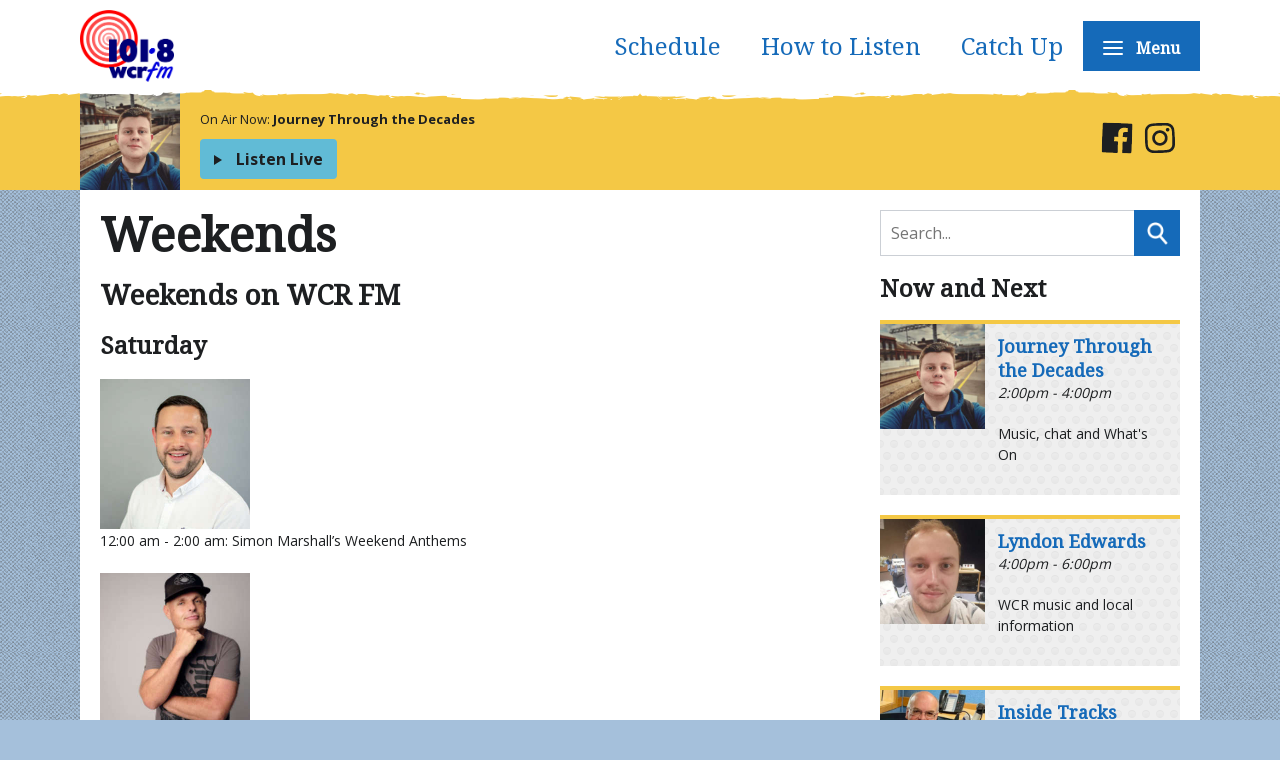

--- FILE ---
content_type: text/html; charset=UTF-8
request_url: https://767-5f3bacf0126af.radiocms.com/shows/weekends/
body_size: 5777
content:
<!DOCTYPE HTML>
<html lang="en">
<head>
    <meta http-equiv="Content-Type" content="text/html; charset=utf-8">
<title>Weekends on WCR FM - WCR FM</title>
<meta name="description" content="Our fabulous weekend entertainment on WCR FM for Wolverhampton.">
<meta name="keywords" content="WCR radio Wolverhampton community training Staffordshire FM media Midlands Walsall Shropshire">
<meta name="robots" content="noodp, noydir, noindex">

<!-- Facebook -->
<meta property="og:url" content="https://www.wcrfm.com/shows/weekends/">
<meta property="og:title" content="Weekends on WCR FM">
<meta property="og:image:url" content="https://mmo.aiircdn.com/425/5f3cf8e56cc0e.png">
<meta property="og:image:width" content="220">
<meta property="og:image:height" content="169">
<meta property="og:image:type" content="image/png">
<meta property="og:description" content="Our fabulous weekend entertainment on WCR FM for Wolverhampton.">
<meta property="og:site_name" content="WCR FM">
<meta property="og:type" content="article">

<!-- X.com -->
<meta name="twitter:card" content="summary">
<meta name="twitter:title" content="Weekends on WCR FM">
<meta name="twitter:description" content="Our fabulous weekend entertainment on WCR FM for Wolverhampton.">
<meta name="twitter:site" content="@1018wcrfm">


<!-- Icons -->
<link rel="icon" href="https://mmo.aiircdn.com/425/5f3cf8e56cc0e.png">


<!-- Common CSS -->
<link type="text/css" href="https://c.aiircdn.com/fe/css/dist/afe-f98a36ef05.min.css" rel="stylesheet" media="screen">

<!-- Common JS -->
<script src="https://code.jquery.com/jquery-3.7.1.min.js"></script>
<script src="https://c.aiircdn.com/fe/js/dist/runtime.5b7a401a6565a36fd210.js"></script>
<script src="https://c.aiircdn.com/fe/js/dist/vendor.f6700a934cd0ca45fcf8.js"></script>
<script src="https://c.aiircdn.com/fe/js/dist/afe.10a5ff067c9b70ffe138.js"></script>

<script>
gm.properties = {"site_id":"767","page_id":"38","page_path_no_tll":"\/shows\/weekends\/","service_id":"3807"};
</script>

    <meta name="viewport" content="width=device-width, minimum-scale=1.0, initial-scale=1.0">
    <link rel="stylesheet" href="https://a.aiircdn.com/d/c/2175-xh42eakhbi1xms.css" />
    <script src="//ajax.googleapis.com/ajax/libs/webfont/1/webfont.js"></script>
    <script src="https://a.aiircdn.com/d/j/2176-4aj37cfoom4hou.js"></script>
</head>
<body data-controller="ads">

<!-- Global site tag (gtag.js) - Google Analytics -->
<script async src="https://www.googletagmanager.com/gtag/js?id=G-FRN022XG3G"></script>
<script>
  window.dataLayer = window.dataLayer || [];
  function gtag(){dataLayer.push(arguments);}
  gtag('js', new Date());

  gtag('config', 'G-R6WXWXWCM1');
</script>

<div class="c-nav-overspill  js-top-nav  js-slide-move">
    <ul></ul>
</div>

<div class="c-site-overlay  js-site-overlay"></div>

<div class="c-site-wrapper  js-slide-move">

    <header class="c-page-head js-nav-primary-wrapper">
        <div class="o-wrapper">
            <div class="dv-grid is-vertical-middle">
                <div class="dv-grid__item one-third s-one-half">
                    <a href="/" class="c-logo"><span class="c-logo__text">WCR FM</span></a>
                </div><!--
             --><div class="dv-grid__item two-thirds s-one-half">

                    <div class="c-nav-primary-wrapper">
                        <nav class="c-nav-primary">

                            <h2 class="hide"><a href="/">Navigation</a></h2>

                            <button class="c-nav-toggle  js-toggle-navigation">
                                <div class="c-nav-icon">
                                    <i class="c-nav-toggle__line"></i><i class="c-nav-toggle__line"></i><i class="c-nav-toggle__line"></i>
                                </div>
                                <strong class="c-nav-toggle__title">Menu</strong>
                            </button>

                            <ul class="global-nav-top"><li class="nav--home "><div><a href="/">
                    Home
                </a></div></li><li class="nav--schedule "><div><a href="/schedule/">
                    Schedule
                </a></div></li><li class="nav--how-to-listen "><div><a href="/how-to-listen/">
                    How to Listen
                </a></div></li><li class="nav--catchup "><div><a href="/catchup/">
                    Catch Up
                </a></div></li><li class="nav--podcasts "><div><a href="/podcasts/">
                    Podcasts
                </a></div></li><li class="nav--about-us "><div><a href="/about-us/">
                    About Us
                </a></div></li><li class="nav--progs "><div><a href="/progs/">
                    WCR Shows
                </a></div></li><li class="nav--advertise "><div><a href="/advertise/">
                    Business Support
                </a></div></li><li class="nav--calendar "><div><a href="/calendar/">
                    Events Calendar
                </a></div></li><li class="nav--uk-news "><div><a href="/uk-news/">
                    UK News Headlines
                </a></div></li><li class="nav--training "><div><a href="/training/">
                    Training and Volunteering
                </a></div></li><li class="nav--local-web-links "><div><a href="/local-web-links/">
                    Local Web Links
                </a></div></li><li class="nav--weather "><div><a href="/weather/">
                    Weather
                </a></div></li><li class="nav--blogs "><div><a href="/blogs/">
                    Blogs
                </a></div></li><li class="nav--help "><div><a href="/help/">
                    Website Help
                </a></div></li><li class="nav--contact "><div><a href="/contact/">
                    Contact
                </a></div></li></ul>

                        </nav>
                    </div>
                </div>
            </div>
        </div>
    </header>

            <div class="c-playbar">

            <div class="o-wrapper o-wrapper-xl-p u-flex">
                <div class="c-playbar__content">

                    <div class="o-media o-media--middle">
                                                    <div class="o-media__img c-playbar__img">
                                <a href="/shows/weekdays/#dawson"><img src="https://mmo.aiircdn.com/425/68089f8a03d40.jpg" alt=""></a>
                            </div>
                        
                        <div class="o-media__body c-playbar__body">

                                                            <p class="c-playbar__output">On Air Now: <a href="/shows/weekdays/#dawson" class="c-playbar__link">Journey Through the Decades</a></p>
                            
                                                            <a href="/player/"
                                   target="_blank"
                                   data-popup-size=""
                                   class="c-btn c-btn--tertiary-fill c-listen-live">
                                    <i class="c-listen-live__icon"></i>
                                    <span class="c-listen-live__text">Listen Live</span>
                                </a>
                            
                        </div>
                    </div>

                </div><!--
         --><div class="c-social">
                    <ul class="o-list-inline c-social__list">
                                                    <li class="o-list-inline__item c-social__item">
                                <a href="https://facebook.com/wcrfm" class="c-social__link" target="_blank">
                                    <svg viewBox="0 0 16 16" xmlns="http://www.w3.org/2000/svg" fill-rule="evenodd" clip-rule="evenodd" stroke-linejoin="round" stroke-miterlimit="1.414"><path d="M15.117 0H.883C.395 0 0 .395 0 .883v14.234c0 .488.395.883.883.883h7.663V9.804H6.46V7.39h2.086V5.607c0-2.066 1.262-3.19 3.106-3.19.883 0 1.642.064 1.863.094v2.16h-1.28c-1 0-1.195.48-1.195 1.18v1.54h2.39l-.31 2.42h-2.08V16h4.077c.488 0 .883-.395.883-.883V.883C16 .395 15.605 0 15.117 0" fill-rule="nonzero"/></svg>
                                    <span class="u-access">Facebook</span>
                                </a>
                            </li>
                                                                                                    <li class="o-list-inline__item c-social__item">
                                <a href="https://www.instagram.com/wcrfm" class="c-social__link" target="_blank">
                                    <svg viewBox="0 0 16 16" xmlns="http://www.w3.org/2000/svg" fill-rule="evenodd" clip-rule="evenodd" stroke-linejoin="round" stroke-miterlimit="1.414"><path d="M8 0C5.827 0 5.555.01 4.702.048 3.85.088 3.27.222 2.76.42c-.526.204-.973.478-1.417.923-.445.444-.72.89-.923 1.417-.198.51-.333 1.09-.372 1.942C.008 5.555 0 5.827 0 8s.01 2.445.048 3.298c.04.852.174 1.433.372 1.942.204.526.478.973.923 1.417.444.445.89.72 1.417.923.51.198 1.09.333 1.942.372.853.04 1.125.048 3.298.048s2.445-.01 3.298-.048c.852-.04 1.433-.174 1.942-.372.526-.204.973-.478 1.417-.923.445-.444.72-.89.923-1.417.198-.51.333-1.09.372-1.942.04-.853.048-1.125.048-3.298s-.01-2.445-.048-3.298c-.04-.852-.174-1.433-.372-1.942-.204-.526-.478-.973-.923-1.417-.444-.445-.89-.72-1.417-.923-.51-.198-1.09-.333-1.942-.372C10.445.008 10.173 0 8 0zm0 1.44c2.136 0 2.39.01 3.233.048.78.036 1.203.166 1.485.276.374.145.64.318.92.598.28.28.453.546.598.92.11.282.24.705.276 1.485.038.844.047 1.097.047 3.233s-.01 2.39-.05 3.233c-.04.78-.17 1.203-.28 1.485-.15.374-.32.64-.6.92-.28.28-.55.453-.92.598-.28.11-.71.24-1.49.276-.85.038-1.1.047-3.24.047s-2.39-.01-3.24-.05c-.78-.04-1.21-.17-1.49-.28-.38-.15-.64-.32-.92-.6-.28-.28-.46-.55-.6-.92-.11-.28-.24-.71-.28-1.49-.03-.84-.04-1.1-.04-3.23s.01-2.39.04-3.24c.04-.78.17-1.21.28-1.49.14-.38.32-.64.6-.92.28-.28.54-.46.92-.6.28-.11.7-.24 1.48-.28.85-.03 1.1-.04 3.24-.04zm0 2.452c-2.27 0-4.108 1.84-4.108 4.108 0 2.27 1.84 4.108 4.108 4.108 2.27 0 4.108-1.84 4.108-4.108 0-2.27-1.84-4.108-4.108-4.108zm0 6.775c-1.473 0-2.667-1.194-2.667-2.667 0-1.473 1.194-2.667 2.667-2.667 1.473 0 2.667 1.194 2.667 2.667 0 1.473-1.194 2.667-2.667 2.667zm5.23-6.937c0 .53-.43.96-.96.96s-.96-.43-.96-.96.43-.96.96-.96.96.43.96.96z"/></svg>
                                    <span class="u-access">Instagram</span>
                                </a>
                            </li>
                                                                    </ul>
                </div>
            </div>

        </div>
    
    <div class="o-wrapper">

        <div class="c-ad c-leaderboard js-spacing-on-load"><div class="gm-adpos" 
     data-ads-target="pos" 
     data-pos-id="7106" 
     id="ad-pos-7106"
 ></div></div>

        <main class="c-page-main">
            <div class="dv-grid">
                <div class="dv-grid__item dv-grid__item--flex-300">

                    <div class="c-page-main__primary">

                        <h1 class="o-headline">Weekends</h1>
                        <div class="s-page"><h2>Weekends on WCR FM</h2>

<h3>Saturday</h3>

<p><img alt="" src="https://mmo.aiircdn.com/425/64258ec9036b4.jpg" style="width: 150px; height: 150px;" /><br />
12:00 am - 2:00 am: Simon Marshall&rsquo;s Weekend Anthems</p>

<p><img alt="" src="https://mmo.aiircdn.com/425/62b5e42241010.jpg" style="width: 150px; height: 150px;" /><br />
2.00am - 3.00am Dave Pierce with Delirium</p>

<p><a name="sanchez"></a><img alt="Roger Sanchez" src="https://mmo.aiircdn.com/425/61d47472a35cc.jpg" style="width: 150px; height: 150px;" /><br />
3.00am - 5.00am: Roger Sanchez: Release Yourself</p>

<p><a name="chillout"></a><img alt="Lyndon Edwards" src="https://mmo.aiircdn.com/425/5f3bc4c1455e6.jpg" style="width: 150px; height: 150px;" /><br />
5:00 am - 6:00 am: WCR Chillout Zone - Lyndon Edwards.</p>

<p><br />
<img alt="" src="https://mmo.aiircdn.com/425/68499b94d3efb.jpg" style="width: 150px; height: 150px;" /></p>

<p>6.00 - 8.00am: Kirstie and Tim.&nbsp;Wake up to Saturday mornings with Kirstie and Tim</p>

<p><img alt="" src="https://mmo.aiircdn.com/425/6217532f156e6.jpg" style="width: 150px; height: 150px;" /><br />
8:00 am - 10:00 am: Dicky Dodd with Saturday Breakfast.</p>

<p><img alt="" src="https://mmo.aiircdn.com/425/613f684300893.jpg" style="width: 150px; height: 150px;" /><br />
10:00 am - 1:00 pm Debbie Huxton.</p>

<p><a name="weaving"></a><img alt="" src="https://mmo.aiircdn.com/425/6194c43666889.jpg" style="" /><br />
1:00 pm - 4:00 pm: Chris Weaving.&nbsp;Music, local information and What&#39;s On.</p>

<p><a name="swift"></a><img alt="" src="https://mmo.aiircdn.com/425/5f3bc4c1212a1.jpg" style="width: 150px; height: 150px;" /><br />
4:00 - 6.00pm: Andy Swift.&nbsp;Sport updates and local information for your Saturday afternoon.</p>

<p><a name="chalky"></a><img alt="" src="https://mmo.aiircdn.com/425/6194c43759c30.jpg" style="" /><br />
6:00 pm - 8:00 pm: Out On The Floor with Hitsville Chalky</p>

<p><a name="groove"></a><img alt="" src="https://mmo.aiircdn.com/425/6194c436f214f.jpg" style="" /><br />
8:00 pm - 10:00 pm: Groove Indicator with Andy Walters.&nbsp;Funk Soul &amp; Disco Dancefloor Classics.</p>

<p><a name="saturday_night_mix"></a><img alt="" src="https://mmo.aiircdn.com/425/610a7de3e93d0.jpg" style="width: 150px; height: 150px;" /><br />
10:00 pm - 11:59 pm: Saturday Night Mix with Lyndon Edwards</p>

<h3>Sunday</h3>

<p><a name="jules"></a>1:00 am - 3:00 am: Global Warmup with Judge Jules<br />
<a name="bliss"></a>3:00 am - 4:00 am: Sister Bliss in Session</p>

<p><a name="foxx"></a><img alt="" src="https://mmo.aiircdn.com/425/610a9928dc8fe.jpg" style="width: 150px; height: 150px;" /><br />
4:00 am - 5:00 am: Future Disco - Carly Foxx</p>

<p><img alt="" src="https://mmo.aiircdn.com/425/610a847ce1144.jpg" style="width: 150px; height: 150px;" /><br />
6:00 am - 8:00 am: Guilty Pleasures with Alan Nicklin</p>

<p><br />
<a id="tim" name="tim"></a><img alt="Tim" src="https://mmo.aiircdn.com/425/62bb0f3e91712.jpg" style="width: 150px; height: 150px;" /><br />
8:00 am - 10:00 am:&nbsp;Tim Haycock</p>

<p><a name="allen"></a><br />
<img alt="Chris Allen" src="https://mmo.aiircdn.com/425/65c0c02052771.jpg" style="width: 150px; height: 150px;" /><br />
8.00-10.00: Chris Allen in Conversation.</p>

<p><a id="women" name="women"></a>&nbsp;<img alt="" src="https://mmo.aiircdn.com/425/6231ac282a37a.jpg" style="width: 150px; height: 150px;" /><br />
2.00pm - 4.00pm. Women in the City with Susan Vickers.<br />
<a id="powell" name="powell"></a>&nbsp;<img alt="Austin" src="https://mmo.aiircdn.com/425/644ba1028e434.jpg" style="width: 150px; height: 150px;" />&nbsp;<img alt="Mick Wright" src="https://mmo.aiircdn.com/425/619e24401e8fd.jpg" style="width: 150px; height: 150px;" /><br />
4.00 pm - 6.00 pm: alternating shows with Austin Powell or Mick Wright.</p>

<p><a name="harper"></a><img alt="" src="https://mmo.aiircdn.com/425/644a39d32c5fe.jpg" style="" /><br />
6.00 pm - 8.00 pm: Supergold Sunday with Chris Harper.</p>

<p>8:00 pm - 10:00 pm:n Bollywood music show, with Jay Patel.</p>

<p><a name="pillow_talk"></a><img alt="" src="https://mmo.aiircdn.com/425/6194c43ce19a2.jpg" style="" /><br />
10:00 pm - 1:00 am: Pillow Talk with Robin the Vinyl Junkie</p>

<hr />
<ul>
  <li><a href="/shows/weekdays/">Weekday daytime shows</a>.</li>
  <li><a href="/shows/weekdayevenings/">Weekday evening shows</a>.</li>
</ul></div>

                    </div>
                </div><!--
             --><div class="dv-grid__item dv-grid__item--fix-300">

                    <div class="c-page-main__secondary">

                        <div class="c-ad  c-mpu js-spacing-on-load"><div class="gm-adpos" 
     data-ads-target="pos" 
     data-pos-id="7107" 
     id="ad-pos-7107"
 ></div></div>

                        <div class="o-content-block">
                            <form class="c-search-box " action="/searchresults/" method="get">
                                <label class="hide" for="search">Search</label>
                                <input class="c-search-box__input js-search__input" type="text" name="q" placeholder="Search..." id="search">
                                <button class="c-search__icon" type="submit">Search</button>
                            </form>
                        </div>

                            
<div class="o-content-block  tb-schedule" data-service-id="3807">

    <h2 class="o-headline"><a href="/schedule/wcr-fm/" class="o-headline__main">Now and Next</a></h2>

    <div class="o-content-block__inner">
        <ul class="gm-sec" 
             data-grid-threshold="400"
                                     data-mode="0">
                        <li class="c-pod">
                                    <a href="/shows/weekdays/#dawson" class="c-pod__link" tabindex="-1">
                        <img src="https://mmo.aiircdn.com/425/68089f8a03d40.jpg" alt="" class="c-pod__img" />
                    </a>
                                <div class="c-pod__content">
                                            <a href="/shows/weekdays/#dawson" class="c-pod__link">
                            <strong class="c-pod__title">Journey Through the Decades</strong>
                        </a>
                                        <p class="c-pod__description"><em class="c-pod__emphasis"> 2:00pm -  4:00pm</em> </p>
                                        <p class="c-pod__description">Music, chat and What&#039;s On </p>
                                    </div>
            </li>
                        <li class="c-pod">
                                    <a href="/shows/weekdays/" class="c-pod__link" tabindex="-1">
                        <img src="https://mmo.aiircdn.com/425/6335b38b40890.jpg" alt="" class="c-pod__img" />
                    </a>
                                <div class="c-pod__content">
                                            <a href="/shows/weekdays/" class="c-pod__link">
                            <strong class="c-pod__title">Lyndon Edwards</strong>
                        </a>
                                        <p class="c-pod__description"><em class="c-pod__emphasis"> 4:00pm -  6:00pm</em> </p>
                                        <p class="c-pod__description">WCR music and local information</p>
                                    </div>
            </li>
                        <li class="c-pod">
                                    <a href="/shows/insidetracks/" class="c-pod__link" tabindex="-1">
                        <img src="https://mmo.aiircdn.com/425/648d79f1ae0d4.jpg" alt="" class="c-pod__img" />
                    </a>
                                <div class="c-pod__content">
                                            <a href="/shows/insidetracks/" class="c-pod__link">
                            <strong class="c-pod__title">Inside Tracks</strong>
                        </a>
                                        <p class="c-pod__description"><em class="c-pod__emphasis"> 6:00pm -  7:00pm</em> </p>
                                        <p class="c-pod__description">Local people: their lives and choice of music</p>
                                    </div>
            </li>
                        <li class="c-pod">
                                    <a href="/shows/weekdayevenings/#milk_bar" class="c-pod__link" tabindex="-1">
                        <img src="https://mmo.aiircdn.com/425/610a72e8deb28.jpg" alt="" class="c-pod__img" />
                    </a>
                                <div class="c-pod__content">
                                            <a href="/shows/weekdayevenings/#milk_bar" class="c-pod__link">
                            <strong class="c-pod__title">The Milk Bar with Jason Forrest</strong>
                        </a>
                                        <p class="c-pod__description"><em class="c-pod__emphasis"> 7:00pm -  8:00pm</em> </p>
                                        <p class="c-pod__description">What&#039;s been happening in Wolverhampton and the West Midlands</p>
                                    </div>
            </li>
                        
        </ul>
    </div>

</div>

                        <div class="c-ad  c-mpu js-spacing-on-load"><div class="gm-adpos" 
     data-ads-target="pos" 
     data-pos-id="7108" 
     id="ad-pos-7108"
 ></div></div>
                    </div>
                </div>
            </div>
        </main>


        <div class="c-bottom-ads"><div class="c-ad c-ad--rectangle js-spacing-on-load"><div class="gm-adpos" 
     data-ads-target="pos" 
     data-pos-id="7110" 
     id="ad-pos-7110"
 ></div></div><div class="c-ad c-ad--rectangle js-spacing-on-load"><div class="gm-adpos" 
     data-ads-target="pos" 
     data-pos-id="7111" 
     id="ad-pos-7111"
 ></div></div><div class="c-ad c-ad--rectangle js-spacing-on-load"><div class="gm-adpos" 
     data-ads-target="pos" 
     data-pos-id="7112" 
     id="ad-pos-7112"
 ></div></div><div class="c-ad c-ad--rectangle js-spacing-on-load"><div class="gm-adpos" 
     data-ads-target="pos" 
     data-pos-id="7113" 
     id="ad-pos-7113"
 ></div></div></div>


        <div class="c-page-footer__wrapper">
            <footer class="c-page-footer">
                <div class="dv-grid">
                    <div class="dv-grid__item one-half s-one-whole">
                                                    <ul class="o-list-inline c-footer-links"><li class="o-list-inline__item c-footer-links__item"><a href="/schedule/" class="c-page-footer__link" >Schedule</a></li><li class="o-list-inline__item c-footer-links__item"><a href="/catchup/" class="c-page-footer__link" >Catch Up </a></li><li class="o-list-inline__item c-footer-links__item"><a href="/advertise/" class="c-page-footer__link" >Advertise your Business</a></li><li class="o-list-inline__item c-footer-links__item"><a href="/about-us/" class="c-page-footer__link" >About WCR</a></li><li class="o-list-inline__item c-footer-links__item"><a href="/how-to-listen/" class="c-page-footer__link" >How to Listen</a></li><li class="o-list-inline__item c-footer-links__item"><a href="/calendar/" class="c-page-footer__link" >Local Events</a></li><li class="o-list-inline__item c-footer-links__item"><a href="/podcasts/" class="c-page-footer__link" >Podcasts</a></li><li class="o-list-inline__item c-footer-links__item"><a href="/blogs/" class="c-page-footer__link" >Blogs</a></li><li class="o-list-inline__item c-footer-links__item"><a href="/local-web-links/" class="c-page-footer__link" >Wolverhampton Web Links</a></li><li class="o-list-inline__item c-footer-links__item"><a href="/uk-news/" class="c-page-footer__link" >UK news headlines</a></li><li class="o-list-inline__item c-footer-links__item"><a href="/help/" class="c-page-footer__link" >Help</a></li><li class="o-list-inline__item c-footer-links__item"><a href="/contact/" class="c-page-footer__link" >Contact WCR</a></li></ul>
                                            </div><!--
                 --><div class="dv-grid__item one-half s-one-whole u-text-right">
                                                    <p>WCR FM</p>
                        
                                                <p class="c-page-footer__copyright">
                            &copy; Copyright 2026 Wolverhampton Community Radio Training Community Interest Company (registered in England and Wales 03171108). Powered by <a href="https://aiir.com" target="_blank" title="Aiir radio website CMS">Aiir</a>.
                        </p>
                    </div>
                </div>
            </footer>
        </div>
    </div>

</div>

<script>var themeSettings = {"font_family":"Open Sans","font_brand":"Noto Serif","flipbook_seconds":"8"};</script><a href="/_hp/" rel="nofollow" style="display: none" aria-hidden="true">On Air</a>
</body>
</html>


--- FILE ---
content_type: text/css
request_url: https://a.aiircdn.com/d/c/2175-xh42eakhbi1xms.css
body_size: 7357
content:
/*! normalize.css v3.0.2 | MIT License | git.io/normalize */html{font-family:sans-serif;-ms-text-size-adjust:100%;-webkit-text-size-adjust:100%}body{margin:0}article,aside,details,figcaption,figure,footer,header,hgroup,main,menu,nav,section,summary{display:block}audio,canvas,progress,video{display:inline-block;vertical-align:baseline}audio:not([controls]){display:none;height:0}[hidden],template{display:none}a{background-color:transparent}a:active,a:hover{outline:0}abbr[title]{border-bottom:1px dotted}b,strong{font-weight:bold}dfn{font-style:italic}h1{font-size:2em;margin:0.67em 0}mark{background:#ff0;color:#000}small{font-size:80%}sub,sup{font-size:75%;line-height:0;position:relative;vertical-align:baseline}sup{top:-0.5em}sub{bottom:-0.25em}img{border:0}svg:not(:root){overflow:hidden}figure{margin:1em 40px}hr{-moz-box-sizing:content-box;box-sizing:content-box;height:0}pre{overflow:auto}code,kbd,pre,samp{font-family:monospace, monospace;font-size:1em}button,input,optgroup,select,textarea{color:inherit;font:inherit;margin:0}button{overflow:visible}button,select{text-transform:none}button,html input[type="button"],input[type="reset"],input[type="submit"]{-webkit-appearance:button;cursor:pointer}button[disabled],html input[disabled]{cursor:default}button::-moz-focus-inner,input::-moz-focus-inner{border:0;padding:0}input{line-height:normal}input[type="checkbox"],input[type="radio"]{box-sizing:border-box;padding:0}input[type="number"]::-webkit-inner-spin-button,input[type="number"]::-webkit-outer-spin-button{height:auto}input[type="search"]{-webkit-appearance:textfield;-moz-box-sizing:content-box;-webkit-box-sizing:content-box;box-sizing:content-box}input[type="search"]::-webkit-search-cancel-button,input[type="search"]::-webkit-search-decoration{-webkit-appearance:none}fieldset{border:1px solid #c0c0c0;margin:0 2px;padding:0.35em 0.625em 0.75em}legend{border:0;padding:0}textarea{overflow:auto}optgroup{font-weight:bold}table{border-collapse:collapse;border-spacing:0}td,th{padding:0}html{-webkit-box-sizing:border-box;-moz-box-sizing:border-box;box-sizing:border-box}*,*:before,*:after{-webkit-box-sizing:inherit;-moz-box-sizing:inherit;box-sizing:inherit}body,h1,h2,h3,h4,h5,h6,p,blockquote,pre,dl,dd,ol,ul,form,fieldset,legend,figure,table,th,td,caption,hr{margin:0;padding:0}h1,h2,h3,h4,h5,h6,ul,ol,dl,blockquote,p,address,hr,table,fieldset,figure,pre{margin-bottom:1.25rem}ul,ol,dd{margin-left:1.25rem}body{--aiir-fw-actions-bg: #156ab9;--aiir-fw-actions-color: #ffffff;--aiir-fw-actions-hover-bg: #1877d0;--aiir-fw-actions-hover-color: #ffffff;--aiir-fw-sec-button-bg: #156ab9;--aiir-fw-sec-button-color: #ffffff;--aiir-fw-sec-button-hover-bg: #1877d0;--aiir-fw-sec-button-hover-color: #ffffff;--aiir-fw-sec-button-font-size: 0.875rem;--aiir-fw-sec-title-font-size: 1.125rem;--aiir-fw-sec-title-line-height: 1.25;--aiir-fw-sec-title-color: #1d1f21;--aiir-fw-sec-title-link-color: #1d1f21;--aiir-fw-sec-desc-font-size: 0.875rem;--aiir-fw-sec-subtext-font-size: 0.875rem;--aiir-fw-sec-meta-font-size: 0.875rem}html{font-size:1em}html,body{line-height:1.5;background-color:#a5c0db;background-image:url("https://a.aiircdn.com/ia/torn/texture-denim.png");color:#1d1f21;font-family:"Open Sans", Helvetica, Arial, sans-serif;-webkit-font-smoothing:antialiased;-moz-osx-font-smoothing:grayscale}body{--aiir-fw-social-hover-transform: rotate(5deg)}h1{font-size:36px;font-size:2.25rem;line-height:1.3333333333}h2{font-size:28px;font-size:1.75rem;line-height:1.7142857143}h3{font-size:24px;font-size:1.5rem;line-height:1}h4{font-size:20px;font-size:1.25rem;line-height:1.2}h5{font-size:18px;font-size:1.125rem;line-height:1.3333333333}h6{font-size:16px;font-size:1rem;line-height:1.5}h1,h2,h3,h4,h5,h6{font-family:"Noto Serif", Helvetica, Arial, sans-serif;line-height:1.2}a{color:#156ab9;text-decoration:none}.no-touch a:hover,.no-touch a:focus{text-decoration:underline}img{max-width:100%;font-style:italic;vertical-align:middle}.o-wrapper{max-width:1140px;padding-right:0.625rem;padding-left:0.625rem;margin-right:auto;margin-left:auto}.o-wrapper:after{content:"";display:table;clear:both}.ie-8 .o-wrapper{width:1140px}@media only screen and (max-width:1024px){.o-wrapper-xl-p{padding-right:0;padding-left:0}}.is-vertical-bottom .dv-grid__item{vertical-align:bottom}.is-vertical-middle .dv-grid__item{vertical-align:middle}.is-centered-content{text-align:center}.height-half{height:50%;box-sizing:border-box}.dv-grid{list-style:none;margin:0;padding:0;margin-left:-20px}.dv-grid__item{display:inline-block;vertical-align:top;-webkit-box-sizing:border-box;-moz-box-sizing:border-box;box-sizing:border-box;padding-left:20px}.dv-grid--small{margin-left:-10px}.dv-grid--small .dv-grid__item{padding-left:10px}@media only screen and (max-width:480px){.s-dv-grid--small{margin-left:-10px}.s-dv-grid--small .dv-grid__item{padding-left:10px}}@media only screen and (max-width:799px){.s-m-dv-grid--no-m{margin-left:0}.s-m-dv-grid--no-m>.dv-grid__item{padding-left:0}}.dv-grid__item--flex-728{width:100%;padding-right:748px}.dv-grid__item--flex-300{width:100%;padding-right:320px}.dv-grid__item--flex-250{width:100%;padding-right:270px}.dv-grid__item--flex-200{width:100%;padding-right:240px}.dv-grid__item--flex-160{width:100%;padding-right:200px}.dv-grid__item--flex-120{width:100%;padding-right:140px}.dv-grid__item--fix-728{width:748px;margin-left:-748px}.dv-grid__item--fix-300{width:320px;margin-left:-320px}.dv-grid__item--fix-250{width:270px;margin-left:-270px}.dv-grid__item--fix-200{width:220px;margin-left:-220px}.dv-grid__item--fix-160{width:180px;margin-left:-180px}.dv-grid__item--fix-120{width:140px;margin-left:-140px}@media only screen and (max-width:979px){.dv-grid__item--flex-728{width:100%;padding-right:0}.dv-grid__item--fix-728{width:100%;margin-left:0}}@media only screen and (max-width:799px){.dv-grid__item--flex-300{padding-right:0}.dv-grid__item--fix-300{width:100%;margin-left:0}.dv-grid__item--flex-250{padding-right:0}.dv-grid__item--fix-250{width:100%;margin-left:0}.dv-grid__item--flex-200{padding-right:0}.dv-grid__item--fix-200{width:100%;margin-left:0}}@media only screen and (max-width:699px){.dv-grid__item--flex-160{padding-right:0}.dv-grid__item--fix-160{width:100%;margin-left:0}.dv-grid__item--flex-120{padding-right:0}.dv-grid__item--fix-120{width:100%;margin-left:0}}.hide{display:none !important}.one-whole{width:100%}.one-half,.two-quarters,.three-sixths,.four-eighths,.five-tenths,.six-twelfths{width:50%}.one-third,.two-sixths,.four-twelfths{width:33.333%}.two-thirds,.four-sixths,.eight-twelfths{width:66.666%}.one-quarter,.two-eighths,.three-twelfths{width:25%}.three-quarters,.six-eighths,.nine-twelfths{width:75%}.one-fifth,.two-tenths{width:20%}.two-fifths,.four-tenths{width:40%}.three-fifths,.six-tenths{width:60%}.four-fifths,.eight-tenths{width:80%}.one-sixth,.two-twelfths{width:16.666%}.five-sixths,.ten-twelfths{width:83.333%}.one-eighth{width:12.5%}.three-eighths{width:37.5%}.five-eighths{width:62.5%}.seven-eighths{width:87.5%}.one-tenth{width:10%}.three-tenths{width:30%}.seven-tenths{width:70%}.nine-tenths{width:90%}.one-twelfth{width:8.333%}.five-twelfths{width:41.666%}.seven-twelfths{width:58.333%}.eleven-twelfths{width:91.666%}@media only screen and (max-width:480px){.s-one-whole{width:100%}.s-one-half,.s-two-quarters,.s-three-sixths,.s-four-eighths,.s-five-tenths,.s-six-twelfths{width:50%}.s-one-third,.s-two-sixths,.s-four-twelfths{width:33.333%}.s-two-thirds,.s-four-sixths,.s-eight-twelfths{width:66.666%}.s-one-quarter,.s-two-eighths,.s-three-twelfths{width:25%}.s-three-quarters,.s-six-eighths,.s-nine-twelfths{width:75%}.s-one-fifth,.s-two-tenths{width:20%}.s-two-fifths,.s-four-tenths{width:40%}.s-three-fifths,.s-six-tenths{width:60%}.s-four-fifths,.s-eight-tenths{width:80%}.s-one-sixth,.s-two-twelfths{width:16.666%}.s-five-sixths,.s-ten-twelfths{width:83.333%}.s-one-eighth{width:12.5%}.s-three-eighths{width:37.5%}.s-five-eighths{width:62.5%}.s-seven-eighths{width:87.5%}.s-one-tenth{width:10%}.s-three-tenths{width:30%}.s-seven-tenths{width:70%}.s-nine-tenths{width:90%}.s-one-twelfth{width:8.333%}.s-five-twelfths{width:41.666%}.s-seven-twelfths{width:58.333%}.s-eleven-twelfths{width:91.666%}.s-hide{display:none !important}.s-show{display:block !important}}@media only screen and (min-width:481px) and (max-width:799px){.m-one-whole{width:100%}.m-one-half,.m-two-quarters,.m-three-sixths,.m-four-eighths,.m-five-tenths,.m-six-twelfths{width:50%}.m-one-third,.m-two-sixths,.m-four-twelfths{width:33.333%}.m-two-thirds,.m-four-sixths,.m-eight-twelfths{width:66.666%}.m-one-quarter,.m-two-eighths,.m-three-twelfths{width:25%}.m-three-quarters,.m-six-eighths,.m-nine-twelfths{width:75%}.m-one-fifth,.m-two-tenths{width:20%}.m-two-fifths,.m-four-tenths{width:40%}.m-three-fifths,.m-six-tenths{width:60%}.m-four-fifths,.m-eight-tenths{width:80%}.m-one-sixth,.m-two-twelfths{width:16.666%}.m-five-sixths,.m-ten-twelfths{width:83.333%}.m-one-eighth{width:12.5%}.m-three-eighths{width:37.5%}.m-five-eighths{width:62.5%}.m-seven-eighths{width:87.5%}.m-one-tenth{width:10%}.m-three-tenths{width:30%}.m-seven-tenths{width:70%}.m-nine-tenths{width:90%}.m-one-twelfth{width:8.333%}.m-five-twelfths{width:41.666%}.m-seven-twelfths{width:58.333%}.m-eleven-twelfths{width:91.666%}.m-show{display:block !important}.m-hide{display:none !important}}@media only screen and (min-width:481px) and (max-width:659px){.sm-one-whole{width:100%}.sm-one-half,.sm-two-quarters,.sm-three-sixths,.sm-four-eighths,.sm-five-tenths,.sm-six-twelfths{width:50%}.sm-one-third,.sm-two-sixths,.sm-four-twelfths{width:33.333%}.sm-two-thirds,.sm-four-sixths,.sm-eight-twelfths{width:66.666%}.sm-one-quarter,.sm-two-eighths,.sm-three-twelfths{width:25%}.sm-three-quarters,.sm-six-eighths,.sm-nine-twelfths{width:75%}.sm-one-fifth,.sm-two-tenths{width:20%}.sm-two-fifths,.sm-four-tenths{width:40%}.sm-three-fifths,.sm-six-tenths{width:60%}.sm-four-fifths,.sm-eight-tenths{width:80%}.sm-one-sixth,.sm-two-twelfths{width:16.666%}.sm-five-sixths,.sm-ten-twelfths{width:83.333%}.sm-one-eighth{width:12.5%}.sm-three-eighths{width:37.5%}.sm-five-eighths{width:62.5%}.sm-seven-eighths{width:87.5%}.sm-one-tenth{width:10%}.sm-three-tenths{width:30%}.sm-seven-tenths{width:70%}.sm-nine-tenths{width:90%}.sm-one-twelfth{width:8.333%}.sm-five-twelfths{width:41.666%}.sm-seven-twelfths{width:58.333%}.sm-eleven-twelfths{width:91.666%}.sm-show{display:block !important}.sm-hide{display:none !important}}@media only screen and (max-width:799px){.s-m-one-whole{width:100%}.s-m-one-half,.s-m-two-quarters,.s-m-three-sixths,.s-m-four-eighths,.s-m-five-tenths,.s-m-six-twelfths{width:50%}.s-m-one-third,.s-m-two-sixths,.s-m-four-twelfths{width:33.333%}.s-m-two-thirds,.s-m-four-sixths,.s-m-eight-twelfths{width:66.666%}.s-m-one-quarter,.s-m-two-eighths,.s-m-three-twelfths{width:25%}.s-m-three-quarters,.s-m-six-eighths,.s-m-nine-twelfths{width:75%}.s-m-one-fifth,.s-m-two-tenths{width:20%}.s-m-two-fifths,.s-m-four-tenths{width:40%}.s-m-three-fifths,.s-m-six-tenths{width:60%}.s-m-four-fifths,.s-m-eight-tenths{width:80%}.s-m-one-sixth,.s-m-two-twelfths{width:16.666%}.s-m-five-sixths,.s-m-ten-twelfths{width:83.333%}.s-m-one-eighth{width:12.5%}.s-m-three-eighths{width:37.5%}.s-m-five-eighths{width:62.5%}.s-m-seven-eighths{width:87.5%}.s-m-one-tenth{width:10%}.s-m-three-tenths{width:30%}.s-m-seven-tenths{width:70%}.s-m-nine-tenths{width:90%}.s-m-one-twelfth{width:8.333%}.s-m-five-twelfths{width:41.666%}.s-m-seven-twelfths{width:58.333%}.s-m-eleven-twelfths{width:91.666%}.s-m-show{display:block !important}.s-m-hide{display:none !important}}@media only screen and (min-width:800px){.l-one-whole{width:100%}.l-one-half,.l-two-quarters,.l-three-sixths,.l-four-eighths,.l-five-tenths,.l-six-twelfths{width:50%}.l-one-third,.l-two-sixths,.l-four-twelfths{width:33.333%}.l-two-thirds,.l-four-sixths,.l-eight-twelfths{width:66.666%}.l-one-quarter,.l-two-eighths,.l-three-twelfths{width:25%}.l-three-quarters,.l-six-eighths,.l-nine-twelfths{width:75%}.l-one-fifth,.l-two-tenths{width:20%}.l-two-fifths,.l-four-tenths{width:40%}.l-three-fifths,.l-six-tenths{width:60%}.l-four-fifths,.l-eight-tenths{width:80%}.l-one-sixth,.l-two-twelfths{width:16.666%}.l-five-sixths,.l-ten-twelfths{width:83.333%}.l-one-eighth{width:12.5%}.l-three-eighths{width:37.5%}.l-five-eighths{width:62.5%}.l-seven-eighths{width:87.5%}.l-one-tenth{width:10%}.l-three-tenths{width:30%}.l-seven-tenths{width:70%}.l-nine-tenths{width:90%}.l-one-twelfth{width:8.333%}.l-five-twelfths{width:41.666%}.l-seven-twelfths{width:58.333%}.l-eleven-twelfths{width:91.666%}.l-show{display:block !important}.l-hide{display:none !important}}@media only screen and (min-width:980px){.xl-one-whole{width:100%}.xl-one-half,.xl-two-quarters,.xl-three-sixths,.xl-four-eighths,.xl-five-tenths,.xl-six-twelfths{width:50%}.xl-one-third,.xl-two-sixths,.xl-four-twelfths{width:33.333%}.xl-two-thirds,.xl-four-sixths,.xl-eight-twelfths{width:66.666%}.xl-one-quarter,.xl-two-eighths,.xl-three-twelfths{width:25%}.xl-three-quarters,.xl-six-eighths,.xl-nine-twelfths{width:75%}.xl-one-fifth,.xl-two-tenths{width:20%}.xl-two-fifths,.xl-four-tenths{width:40%}.xl-three-fifths,.xl-six-tenths{width:60%}.xl-four-fifths,.xl-eight-tenths{width:80%}.xl-one-sixth,.xl-two-twelfths{width:16.666%}.xl-five-sixths,.xl-ten-twelfths{width:83.333%}.xl-one-eighth{width:12.5%}.xl-three-eighths{width:37.5%}.xl-five-eighths{width:62.5%}.xl-seven-eighths{width:87.5%}.xl-one-tenth{width:10%}.xl-three-tenths{width:30%}.xl-seven-tenths{width:70%}.xl-nine-tenths{width:90%}.xl-one-twelfth{width:8.333%}.xl-five-twelfths{width:41.666%}.xl-seven-twelfths{width:58.333%}.xl-eleven-twelfths{width:91.666%}.xl-show{display:block !important}.xl-show-i{display:inline-block !important}.xl-hide{display:none !important}}.o-content-block{margin-bottom:1.25rem}.o-headline{margin-bottom:1.25rem;color:#1d1f21;font-family:"Noto Serif", Helvetica, Arial, sans-serif;font-size:48px;font-size:3rem;line-height:1}@media only screen and (max-width:659px){.o-headline{font-size:32px;font-size:2rem;line-height:1.5}}.o-headline--secondary{font-size:20px;font-size:1.25rem;line-height:1.2;color:#1d1f21}.o-headline__main,.o-headline__sub{margin-bottom:0;line-height:1;color:inherit}.c-page-main__secondary .o-headline{font-size:24px;font-size:1.5rem;line-height:1}.o-media{display:table;width:100%}.no-touch .o-media:hover,.no-touch .o-media:focus{text-decoration:none}.no-touch .o-media:hover .c-panel__headline,.no-touch .o-media:focus .c-panel__headline{color:#4f5358;text-decoration:underline}.o-media__img,.o-media__body{display:table-cell;vertical-align:top}.o-media--middle>.o-media__img,.o-media--middle>.o-media__body{vertical-align:middle}.o-media__img{padding-right:1.25rem}.o-media__img img{max-width:none}.o-media__body{width:100%}.o-list-inline{margin:0;padding:0;list-style:none}.o-list-inline__item{display:inline-block}.o-list{margin-left:0;list-style:none}.o-list__item{margin-bottom:1.25rem}.c-page-head{background-image:url(https://a.aiircdn.com/ia/torn/header-light.png);background-size:864px 100px;background-repeat:repeat-x;background-position:bottom;padding-bottom:10px;margin-bottom:-10px;position:relative;z-index:10;max-height:100px}.c-page-main{padding:1.25rem;background:#fff}@media only screen and (max-width:659px){.c-page-main{padding:0.625rem}}.c-page-headline{color:#156ab9}.c-page-main__primary{margin-bottom:1.25rem}.c-page-main__secondary{margin-bottom:1.25rem}.c-page-footer{border-top:4px #f4c845 solid;padding:1.25rem 0}@media only screen and (max-width:480px){.c-page-footer{text-align:left}}.c-page-footer__wrapper{background:#fff;padding:0 1.25rem}@media only screen and (max-width:659px){.c-page-footer__wrapper{padding:0 0.625rem}}.c-footer-list__link{font-weight:700}.c-footer-list{margin-bottom:1.25rem}.c-footer-list__item{margin-right:1.25rem}.c-footer-list__link{font-weight:700}.c-footer-links{margin-bottom:1.25rem}.c-footer-links__item:not(:last-of-type){margin-right:1.25rem}.c-playbar{background:#f4c845}.c-playbar__content{flex:1;color:#1d1f21;position:relative}.c-playbar__title{color:#fff;margin:0;display:table-cell;vertical-align:middle;padding:0.625rem;font-size:22px;font-size:1.375rem;line-height:1;text-align:center;-webkit-transition:all 0.1s cubic-bezier(0.69, 0.01, 0.69, 0.86);-moz-transition:all 0.1s cubic-bezier(0.69, 0.01, 0.69, 0.86);-ms-transition:all 0.1s cubic-bezier(0.69, 0.01, 0.69, 0.86);-o-transition:all 0.1s cubic-bezier(0.69, 0.01, 0.69, 0.86);transition:all 0.1s cubic-bezier(0.69, 0.01, 0.69, 0.86)}.c-playbar__title--upper{text-transform:uppercase}.c-playbar__title--m{font-size:20px;font-size:1.25rem;line-height:1;display:inline-block}.c-playbar__title--s{font-size:16px;font-size:1rem;line-height:1;display:inline-block}.c-playbar__img{height:100px}.c-playbar__img img{height:100px}.c-playbar__body{max-width:0}.c-playbar__output{margin-bottom:0.3125rem}.c-playbar__output a,.c-playbar__link{color:#1d1f21;font-weight:bold}@media only screen and (min-width:481px){.c-playbar__output{max-width:100%;white-space:nowrap;overflow:hidden;text-overflow:ellipsis;margin-top:0.625rem;margin-bottom:0.625rem}}@media only screen and (max-width:480px){.c-playbar__output{margin-bottom:0;margin-right:50px;margin-left:0;margin-top:5px}.c-playbar__img{height:70px;padding-right:0.625rem}.c-playbar__img img{height:70px}}.c-ad{overflow:hidden;max-width:100%}.c-ad img{width:100%;height:auto}.c-leaderboard-wrapper{padding-top:0.3125rem;padding-bottom:0.3125rem}@media only screen and (max-width:728px){.c-leaderboard-wrapper{padding:0}}.c-leaderboard{max-width:728px;overflow:hidden;margin-left:auto;margin-right:auto}.c-leaderboard.has-content{margin-top:0.3125rem;margin-bottom:0.3125rem}@media only screen and (max-width:728px){.c-leaderboard.has-content{margin:0}}.c-mpu{width:300px;margin-left:auto;margin-right:auto}.c-mpu.has-content{margin-bottom:1.25rem}.c-small-ads,.c-bottom-ads{text-align:center}.c-ad--small{display:inline-block}.c-ad--small.has-content,.c-ad--rectangle.has-content{margin:0.625rem;max-width:40%;width:120px}.c-billboard{max-width:970px;overflow:hidden}.c-billboard.has-content{margin:1.25rem auto}@media (max-width:480px){.c-billboard.has-content{margin:0.625rem auto}}.c-logo{width:100%;display:inline-block;vertical-align:middle;position:relative;background-position:left center;background-repeat:no-repeat;background-size:contain;margin-top:0.625rem;margin-bottom:0.625rem;background-image:url("https://mmo.aiircdn.com/425/5f3cf8e56cc0e.png");max-height:72px;overflow:hidden}.c-logo::before{padding-top:76.8181818182%;content:"";display:block}.c-logo__text{display:none}@media only screen and (max-width:480px){.c-listen-live{position:absolute;top:20px;right:5px}}@media only screen and (max-width:480px){.c-listen-live.c-listen-live{line-height:1}}.c-listen-live__icon{display:inline-block;width:0;height:0;border-style:solid;border-width:5px 0 5px 8px;border-color:transparent transparent transparent #1d1f21}@media only screen and (max-width:480px){.c-listen-live__icon{border-width:8px 0 8px 12px}}.c-listen-live__text{margin-left:0.625rem;display:inline-block}@media only screen and (max-width:480px){.c-listen-live__text{display:none}}.c-nav-primary-wrapper{margin-top:10px;margin-bottom:10px}.c-nav-toggle{position:absolute;right:0;top:0;background:#156ab9;border:none;padding:0 20px;line-height:50px}.no-touch .c-nav-toggle:hover,.no-touch .c-nav-toggle:focus{outline:none}.c-nav-icon{display:inline-block;vertical-align:middle}.c-nav-toggle__line{width:20px;border-radius:4px;height:2px;background:#fff;margin:2px 0;display:block;float:left;clear:left}.c-nav-toggle__title{margin-left:10px;display:inline-block;vertical-align:middle;color:#fff;font-size:16px;font-size:1rem;line-height:1.5}.c-nav-primary{position:relative;margin-left:auto;margin-right:auto;font-family:"Noto Serif", Helvetica, Arial, sans-serif}.global-nav-top{list-style:none;margin-bottom:0;margin-left:0;margin-right:0;min-height:50px;text-align:right}.global-nav-top>li{display:inline-block;position:relative}.global-nav-top>li:last-child ul{left:auto;right:0}.no-touch .global-nav-top>li:hover>div>a,.no-touch .global-nav-top>li:focus>div>a{color:#156ab9;background:#eee;text-decoration:none;font-weight:normal}.no-touch .global-nav-top>li:hover ul,.no-touch .global-nav-top>li:focus ul{display:block}.global-nav-top>li a{color:#156ab9;font-weight:normal;font-size:24px;font-size:1.5rem;line-height:1;padding-left:1.25rem;padding-right:1.25rem;display:block;line-height:50px;-webkit-transition:background-color 0.1s cubic-bezier(0.69, 0.01, 0.69, 0.86);-moz-transition:background-color 0.1s cubic-bezier(0.69, 0.01, 0.69, 0.86);-ms-transition:background-color 0.1s cubic-bezier(0.69, 0.01, 0.69, 0.86);-o-transition:background-color 0.1s cubic-bezier(0.69, 0.01, 0.69, 0.86);transition:background-color 0.1s cubic-bezier(0.69, 0.01, 0.69, 0.86)}.global-nav-top>li>ul{display:none;background:#1877d0;position:absolute;top:100%;left:0;z-index:1000;list-style:none;margin-left:0;width:250px;text-align:left}.global-nav-top>li>ul a{font-size:20px;font-size:1.25rem;line-height:1.2;height:auto;padding-top:15px;padding-bottom:15px;color:#fff}.c-nav-overspill{display:none}@media only screen and (min-width:800px){.c-nav-primary .nav--home{display:none}.c-nav-overspill{display:none;background:#fff;position:absolute;width:100%;z-index:1000;margin-top:-10px;border-bottom:4px #f4c845 solid}.c-nav-overspill ul{margin-bottom:0;list-style:none;margin-left:0}.c-nav-overspill ul li a{font-family:"Noto Serif", Helvetica, Arial, sans-serif;padding:15px;text-align:center;display:block;font-size:18px;font-size:1.125rem;line-height:1.3333333333}.c-nav-overspill ul li ul{display:none;background:#e7eaef}.c-nav-overspill ul li:hover ul{display:block}.c-nav-overspill ul li ul li{width:100%}.c-nav-overspill ul li ul li a{color:#1d1f21}.has-open-navigation .c-nav-overspill{display:block}.gm-has-takeover .c-nav-overspill{max-width:1140px;margin-left:auto;margin-right:auto}}@media only screen and (max-width:799px){.c-nav-overspill{display:block;position:fixed;width:250px;height:100%;top:0;z-index:9999;background:#156ab9;font-family:"Noto Serif", Helvetica, Arial, sans-serif;font-weight:normal;overflow:auto;-webkit-overflow-scrolling:touch;-moz-transform:translate3d(-100%, 0, 0);-o-transform:translate3d(-100%, 0, 0);-ms-transform:translate3d(-100%, 0, 0);-webkit-transform:translate3d(-100%, 0, 0);transform:translate3d(-100%, 0, 0)}.c-nav-overspill>ul{width:100%}.c-nav-overspill ul{list-style:none;margin-left:0;margin-bottom:0}.c-nav-overspill ul li a{padding:10px 20px;display:block;font-size:18px;font-size:1.125rem;line-height:1.3333333333;font-weight:normal;color:#fff}.c-nav-overspill ul li ul li a{padding-left:30px;font-size:16px;font-size:1rem;line-height:1.5;font-weight:normal;background:#125da2}.c-site-wrapper.is-active{-moz-transform:translate3d(250px, 0, 0);-o-transform:translate3d(250px, 0, 0);-ms-transform:translate3d(250px, 0, 0);-webkit-transform:translate3d(250px, 0, 0);transform:translate3d(250px, 0, 0);overflow-y:hidden;height:100%}.has-open-navigation .c-nav-overspill{overflow-y:auto;height:100%}.c-nav-overspill,.c-site-wrapper{-webkit-transition:-webkit-transform 0.2s cubic-bezier(0.16, 0.68, 0.43, 0.99);-moz-transition:-webkit-transform 0.2s cubic-bezier(0.16, 0.68, 0.43, 0.99);-ms-transition:-webkit-transform 0.2s cubic-bezier(0.16, 0.68, 0.43, 0.99);-o-transition:-webkit-transform 0.2s cubic-bezier(0.16, 0.68, 0.43, 0.99);transition:-webkit-transform 0.2s cubic-bezier(0.16, 0.68, 0.43, 0.99);-webkit-transition:transform 0.2s cubic-bezier(0.16, 0.68, 0.43, 0.99);-moz-transition:transform 0.2s cubic-bezier(0.16, 0.68, 0.43, 0.99);-ms-transition:transform 0.2s cubic-bezier(0.16, 0.68, 0.43, 0.99);-o-transition:transform 0.2s cubic-bezier(0.16, 0.68, 0.43, 0.99);transition:transform 0.2s cubic-bezier(0.16, 0.68, 0.43, 0.99)}.c-site-overlay{display:none;position:relative}.c-site-overlay::after,.c-site-overlay::before{content:"";background:#fff;width:30px;height:4px;display:block;position:absolute;right:1.25rem;top:6.25rem}.c-site-overlay::after{-moz-transform:rotate(45deg);-o-transform:rotate(45deg);-ms-transform:rotate(45deg);-webkit-transform:rotate(45deg);transform:rotate(45deg)}.c-site-overlay::before{-moz-transform:rotate(-45deg);-o-transform:rotate(-45deg);-ms-transform:rotate(-45deg);-webkit-transform:rotate(-45deg);transform:rotate(-45deg)}.has-open-navigation{overflow-x:hidden;height:100%}.has-open-navigation .c-site-overlay{display:block;position:fixed;top:-3.75rem;right:0;bottom:0;left:0;z-index:9998;background-color:rgba(0, 0, 0, 0.7);-webkit-animation:fade 0.5s;-moz-animation:fade 0.5s;-o-animation:fade 0.5s;animation:fade 0.5s}.c-nav-overspill.is-active{-moz-transform:translate3d(0, 0, 0);-o-transform:translate3d(0, 0, 0);-ms-transform:translate3d(0, 0, 0);-webkit-transform:translate3d(0, 0, 0);transform:translate3d(0, 0, 0)}}@keyframes fade{0%{opacity:0}100%{opacity:1}}@-moz-keyframes fade{0%{opacity:0}100%{opacity:1}}@-webkit-keyframes fade{0%{opacity:0}100%{opacity:1}}@-o-keyframes fade{0%{opacity:0}100%{opacity:1}}.s-page .button,.c-btn{display:inline-block;background-color:transparent;color:#4f5358;border-radius:4px;padding:0.375rem 0.75rem;font-size:16px;font-size:1rem;line-height:1.5;text-align:center;border:2px solid #969a9f;text-decoration:none;font-weight:bold}.no-touch .s-page .button:hover,.no-touch .s-page .button:focus,.no-touch .c-btn:hover,.no-touch .c-btn:focus{text-decoration:none;background-color:rgba(0, 0, 0, 0.05)}.c-btn--white-fill{border-color:#fff;color:#f4c845;background:#fff}.no-touch .c-btn--white-fill:hover,.no-touch .c-btn--white-fill:focus{background:#f0f0f0;color:#f4c845;border-color:#f0f0f0}.c-btn--primary-fill{border-color:#156ab9;color:#fff;background:#156ab9}.no-touch .c-btn--primary-fill:hover,.no-touch .c-btn--primary-fill:focus{background:#1877d0;color:#fff;border-color:#1877d0}.c-btn--secondary-fill{border-color:#f4c845;color:#1d1f21;background:#f4c845}.no-touch .c-btn--secondary-fill:hover,.no-touch .c-btn--secondary-fill:focus{background:#f7d675;color:#1d1f21;border-color:#f7d675}.c-btn--tertiary-fill{border-color:#61bbd6;color:#1d1f21;background:#61bbd6}.no-touch .c-btn--tertiary-fill:hover,.no-touch .c-btn--tertiary-fill:focus{background:#39aacb;color:#1d1f21;border-color:#39aacb}.c-btn--dark-stroke{border-color:#1d1f21;color:#1d1f21}.c-btn--white-stroke{border-color:#fff;color:#fff}.no-touch .c-btn--white-stroke:hover,.no-touch .c-btn--white-stroke:focus{background:rgba(255, 255, 255, 0.1)}.c-btn--small{padding:0.3125rem 0.625rem;font-size:12px;font-size:0.75rem;line-height:1}.c-btn__text{font-size:16px;font-size:1rem;line-height:1.5;margin-bottom:0;display:inline-block;vertical-align:middle}.c-btn--large .c-btn__text{font-size:22px;font-size:1.375rem;line-height:1.0909090909}.c-btn--full-width{width:100%}.c-search-box{position:relative}.c-search-box__input{background:#fff;padding:0.625rem 61px 0.625rem 0.625rem;border:1px solid #cbcfd5;font-size:16px;font-size:1rem;line-height:1.5;color:#4f5358;width:100%}.c-search__icon{width:46px;height:46px;position:absolute;background-color:#156ab9;top:0;right:0;border:none;text-indent:-9999px;background-image:url(https://a.aiircdn.com/nova/search.png);background-size:21px 23px;background-repeat:no-repeat;background-position:center}.c-search__icon--white{background-position:-47px -193px}.c-output__img{max-width:100px}.c-output__description{margin-bottom:0}.c-carousel{border-top:4px #f4c845 solid;margin-bottom:1.25rem;position:relative;display:-webkit-flex;display:-ms-flexbox;display:flex;-webkit-flex-wrap:wrap;-ms-flex-wrap:wrap;flex-wrap:wrap}.c-carousel-list{list-style:none;margin-left:0;margin-bottom:0;display:-webkit-flex;display:-ms-flexbox;display:flex;width:65%}.c-carousel-list__item{display:none;width:100%}.c-carousel-list__item:first-child{display:block}.c-carousel-dock{padding:1.25rem;background-color:#156ab9;background-image:url("https://a.aiircdn.com/ia/torn/tile--dark.png");background-size:28px 24px;background-repeat:repeat;display:-webkit-flex;display:-ms-flexbox;display:flex;width:35%}.c-carousel-dock-list{list-style:none;margin-left:0;margin-bottom:0;position:relative}.c-carousel-dock-list__item{display:none}.c-carousel-dock-list__item:first-child{display:block}.c-carousel__img{display:block;width:100%}.c-carousel__title{display:block;color:#fff;font-size:36px;font-size:2.25rem;line-height:1.2;margin-bottom:1.25rem;font-family:"Noto Serif", Helvetica, Arial, sans-serif}.c-carousel__description{color:#fff;font-size:18px;font-size:1.125rem;line-height:1.3333333333}.c-carousel-nav{position:absolute;right:1.25rem;bottom:1.25rem}.c-carousel__btn--next{margin-left:1.25rem}@media only screen and (max-width:939px){.c-carousel__title{font-size:24px;font-size:1.5rem;line-height:1}}@media only screen and (max-width:799px){.c-carousel-list,.c-carousel-dock{width:100%;display:block}.c-carousel__title{font-size:22px;font-size:1.375rem;line-height:1.0909090909}.c-carousel__description{font-size:14px;font-size:0.875rem;line-height:1.7142857143}.c-carousel-nav{position:static}}@media only screen and (max-width:480px){.c-carousel-dock{padding:0.625rem}.c-carousel__title{margin-bottom:0.625rem}}.c-pod{margin-bottom:1.25rem;border-top:4px #f4c845 solid;background:#efefef;overflow:hidden;background-image:url(https://a.aiircdn.com/ia/torn/tile--light.png);background-size:28px 24px;background-repeat:repeat;width:100%}.gm-sec.grid .c-pod{border-top:4px #f4c845 solid}.c-pod__link{display:block}.no-touch .c-pod__link:hover,.no-touch .c-pod__link:focus{color:#156ab9}.c-pod__img{margin-right:0;float:left;width:35%}.grid .c-pod__img{float:none;margin-right:0;width:100%;margin-bottom:0}.c-pod__title{font-size:18px;font-size:1.125rem;line-height:1.3333333333;font-family:"Noto Serif", Helvetica, Arial, sans-serif;color:#156ab9;margin-bottom:0;display:block}.grid .c-pod__title{margin-bottom:0.8333333333rem;font-size:20px;font-size:1.25rem;line-height:1.2}.c-pod__description{font-size:14px;font-size:0.875rem;line-height:1.5;color:#1d1f21;overflow:hidden}.c-pod__content{padding:0.625rem 0.8333333333rem 0.625rem 0.8333333333rem;overflow:hidden}.grid .c-pod__content{padding:0.8333333333rem}.c-pod__img[src=""]{display:none}.c-pod__img[src*="https://i.aiircdn.com/pixel.gif"]{display:none}.c-pod--fixed .c-pod__img-wrapper{margin-bottom:0.625rem;overflow:hidden;position:relative}.c-pod--fixed .c-pod__img-wrapper::after{content:"";padding-top:57.619047619%;display:block}.c-pod--fixed .c-pod__img{position:absolute;top:50%;left:50%;-moz-transform:translate(-50%, -50%);-o-transform:translate(-50%, -50%);-ms-transform:translate(-50%, -50%);-webkit-transform:translate(-50%, -50%);transform:translate(-50%, -50%);width:100%}.gm-sec.grid{display:-webkit-flex;display:-ms-flexbox;display:flex;-webkit-flex-wrap:wrap;-ms-flex-wrap:wrap;flex-wrap:wrap}.c-pod--dark{background:#156ab9;background-image:url("https://a.aiircdn.com/ia/torn/tile--dark.png");background-size:28px 24px;background-repeat:repeat}.c-pod--dark .c-pod__title{color:#fff}.c-pod--dark .c-pod__description{color:#fff}.no-touch .c-pod--dark .c-pod__link:hover,.no-touch .c-pod--dark .c-pod__link:focus{color:#fff}.c-pod--featured{display:table}.c-pod--featured .c-pod__content{text-align:right;display:table-cell;vertical-align:middle}.c-pod--featured .c-pod__title{margin-bottom:0.8333333333rem;font-size:24px;font-size:1.5rem;line-height:1.4}.c-pod--featured .c-pod__description{font-size:16px;font-size:1rem;line-height:1.5}.c-pod--featured .c-pod__img{margin:0;padding-right:0.8333333333rem;float:none;width:100%}.c-pod--featured .c-pod__img-wrapper{width:68%;display:table-cell;vertical-align:middle}.c-pod--xl .c-pod__content{padding:0.625rem 1.25rem 0.625rem 0}.c-pod--xl .c-pod__title{margin-bottom:1.25rem;font-size:42px;font-size:2.625rem;line-height:1.1428571429}.c-pod--xl .c-pod__description{font-size:18px;font-size:1.125rem;line-height:1.3333333333}@media only screen and (max-width:1024px){.c-pod--xl .c-pod__title{font-size:32px;font-size:2rem;line-height:1.5}.c-pod--xl .c-pod__description{font-size:16px;font-size:1rem;line-height:1.5}}.c-pod--featured.is-stacked .c-pod__img-wrapper{display:block;width:100%}.c-pod--featured.is-stacked .c-pod__img{padding:0}.c-pod--featured.is-stacked .c-pod__content{display:block;padding:0.8333333333rem;text-align:left}.c-pod--featured.is-stacked .c-pod__description{margin-bottom:0}.c-pod--featured.is-stacked .c-pod__title{font-size:20px;font-size:1.25rem;line-height:1.2}.c-pod--xl.is-stacked .c-pod__title{font-size:28px;font-size:1.75rem;line-height:1.3}.c-story{color:inherit}.no-touch .c-story:hover,.no-touch .c-story:focus{text-decoration:none}.no-touch .c-story:hover .c-story__title,.no-touch .c-story:focus .c-story__title{text-decoration:underline}.c-story__img{width:40%}.c-story__img img{width:100%}.c-story__title{font-size:20px;font-size:1.25rem;line-height:1.2;color:#1d1f21;margin-bottom:0.625rem}.c-story__description{font-size:16px;font-size:1rem;line-height:1.5;color:#4f5358}.c-recently-played .c-pod__img{width:65px}.c-recently-played .grid .c-pod__img{width:100%}.c-recently-played .c-pod__description{margin-bottom:0.625rem}.c-social{padding:0 1.25rem;display:flex;align-items:center}.c-social .c-social__item{margin:0 0.3125rem;transform:rotate(2deg)}.c-social .c-social__item:nth-child(even){transform:rotate(-2deg)}.c-social__link{display:block}.c-social__link svg{width:30px;height:30px;fill:#1d1f21}.c-social__link:hover{opacity:0.8}@media only screen and (max-width:659px){.c-social{display:none}}.tb-weather__item{background:none;border-top:0;padding:0}.tb-weather__item .c-pod__description{margin-bottom:0}.grid .tb-weather__item{text-align:center}.tb-events-calendar{list-style:none;margin-bottom:0;margin-left:0}.tb-events-calendar__item{display:inline-block;width:50%;padding-right:1.25rem;margin-bottom:1.25rem;vertical-align:top}.tb-events-calendar__item--even{padding-right:0}.is-stacked .tb-events-calendar__item{padding-right:0;width:100%}.tb-calendar{display:inline-block;width:50px;background-color:#E6E6E6;float:left;margin-right:0.625rem}.tb-events-calendar-list{margin-left:0}.tb-event-calendar__link{display:block}.tb-event-calendar__venue{display:block;overflow:hidden;color:#1d1f21}.tb-calendar__month{background-color:#f4c845;display:block;text-align:center;font-size:16px;font-size:1rem;line-height:1.5;color:#fff}.tb-event-calendar__name{font-size:18px;font-size:1.125rem;line-height:1.3333333333;font-family:"Noto Serif", Helvetica, Arial, sans-serif;color:#156ab9}.tb-calendar__day{display:block;text-align:center;font-size:22px;font-size:1.375rem;line-height:1.4;color:#000000}.s-page{font-size:14px;font-size:0.875rem;line-height:1.7142857143}.s-page a{color:#156ab9;text-decoration:underline}.no-touch .s-page a:hover,.no-touch .s-page a:focus{text-decoration:none;color:#156ab9}.s-page p{color:#1d1f21;font-size:14px;font-size:0.875rem;line-height:1.7142857143}.s-page blockquote{line-height:1.5;margin-bottom:1.25rem;font-style:italic;border-left:6px solid #cbcfd5;background:#e7eaef;padding:1.25rem}.s-page blockquote p:last-of-type{margin-bottom:0}.s-page .gm-sec-title{font-size:16px;font-size:1rem;line-height:1.5;color:#1d1f21;text-decoration:none;font-family:"Noto Serif", Helvetica, Arial, sans-serif}.no-touch .s-page a.gm-sec-title:hover,.no-touch .s-page a.gm-sec-title:focus{text-decoration:underline}.s-page .gm-actions>li>a,.s-page .gm-actions>li>span{background-color:#156ab9;color:#fff}.no-touch .s-page .gm-actions>li>a:hover,.no-touch .s-page .gm-actions>li>a:focus,.no-touch .s-page .gm-actions>li>span:hover,.no-touch .s-page .gm-actions>li>span:focus{color:#fff;background-color:#1877d0}.s-page .gm-news h2{font-size:28px;font-size:1.75rem;line-height:1.7142857143}.s-page .gm-news h2 a{text-decoration:none}.no-touch .s-page .gm-news h2 a:hover,.no-touch .s-page .gm-news h2 a:focus{text-decoration:underline}.s-page .gm-sec-buttons a{color:#fff;background-color:#156ab9;text-decoration:none}.no-touch .s-page .gm-sec-buttons a:hover,.no-touch .s-page .gm-sec-buttons a:focus{color:#fff;background-color:#1877d0}.s-page .gm-actions>li>form{background-color:#156ab9}.s-page .c-panel{text-decoration:none}.s-page .gm-voucher__link{text-decoration:none;background:#fff}.s-page .gm-actions>li.dropdown.show>span,.no-touch .s-page .gm-actions>li.dropdown:hover>span{background-color:#1877d0}.u-text-right{text-align:right}.u-text-centered{text-align:center}.u-text-left{text-align:left}.u-text-white{color:#fff}.u-access{position:absolute;left:-10000px;top:auto;width:1px;height:1px;overflow:hidden}.u-mb{margin-bottom:1.25rem}.u-ml{margin-left:1.25rem}.u-mr{margin-right:1.25rem}.u-mt{margin-top:1.25rem}.u-mb--large{margin-bottom:1.875rem}.u-vertical-middle{vertical-align:middle}.u-vertical-bottom{vertical-align:bottom}@media only screen and (min-width:481px) and (max-width:799px){.m-u-mb{margin-bottom:1.25rem}}@media only screen and (max-width:799px){.s-m-u-mb{margin-bottom:1.25rem}}@media only screen and (min-width:481px) and (max-width:659px){.sm-u-mb{margin-bottom:1.25rem}}@media only screen and (max-width:480px){.s-u-mb{margin-bottom:1.25rem}}.u-box-shadow{box-shadow:0 2px 3px rgba(0, 0, 0, 0.05)}.u-flex{display:-webkit-flex;display:-ms-flexbox;display:flex;-webkit-flex-wrap:wrap;-ms-flex-wrap:wrap;flex-wrap:wrap}.u-flex__item{display:-webkit-flex;display:-ms-flexbox;display:flex}

--- FILE ---
content_type: application/javascript
request_url: https://a.aiircdn.com/d/j/2176-4aj37cfoom4hou.js
body_size: 2226
content:
eval(function(p,a,c,k,e,d){e=function(c){return(c<a?'':e(parseInt(c/a)))+((c=c%a)>35?String.fromCharCode(c+29):c.toString(36))};if(!''.replace(/^/,String)){while(c--){d[e(c)]=k[c]||e(c)}k=[function(e){return d[e]}];e=function(){return'\\w+'};c=1};while(c--){if(k[c]){p=p.replace(new RegExp('\\b'+e(c)+'\\b','g'),k[c])}}return p}('3 Y(1T,1G){2.$Q=1T;2.$p=1G;2.$1N=2.$p.d(\'>j\');2.$2e=2.$p.d(\'j:1g\');9 o=2;2.w=0;9 $R;6($(\'16\').d(\'>.c-7-F-Q.b-1h\').y===0){$R=2.$Q.1h();$R.1C({2f:\'2h\',t:\'-26%\',2k:\'2n\'}).1B(\'16\').D(\'b-1h\');2.$1N.H(3(i,8){$(8).2j(\'V-s\',$R.d(\'h:M > j\').1X(i).X(1o));o.w+=$(8).V(\'s\')});$(\'.7--2u\').V("s",1);$R.2s()}2.1O=2.w;2.n();$(\'.1P .c-7-F > h > j\').f(\'E\',3(e){6($(2).1n(\'g\')||$(2).d(\'h\').y===0){}v{e.2r();$(\'.c-7-F h j h\').13();$(\'.c-7-F h j.g\').z(\'g\');$(2).D(\'g\');$(2).d(\'h\').12()}$(\'.1P .c-7-F > h > j\').z(\'g\');$(2).D(\'g\')})}Y.17={1l:Y,n:3(){9 o=2;9 1M=$(\'.c-7-m\').X();9 q;6(1A.1z.1x().s<15){q=0}v{q=2.$p.X()-$(\'.c-7-m\').X()}6(q<0){q=0}6((q!==0)&&(2.$p.X()-5>=2.1O)){$(\'.c-7-m\').13();2.$p.1C({\'1K-N\':0});1F($(\'.4-t-7 > h > j:M-S\').y>0){$(\'.4-t-7 > h > j:M-S\').1v().1B(o.$p)}2.18()}v 6(q===0||2.w>q){$(\'.c-7-m\').12();2.$p.1C({\'1K-N\':1M});1F(2.w>q){o.$p.d(\'>j:1g-S\').1v().2l($(\'.4-t-7 > h\'));o.18()}}9 19=q-2.w;1F(19>0&&$(\'.4-t-7 > h > j:M-S\').V(\'s\')<=19){$(\'.4-t-7 > h > j:M-S\').1v().1B(o.$p);o.18();19=q-o.w}},18:3(){9 o=2;2.w=0;2.$p.d(\'>j\').H(3(i,8){o.w+=$(8).V(\'s\')})}};3 1c(){2.n();$(\'.4-1H-m\').f(\'E\',3(){$(\'.4-1H\').U(\'b-1D\');$(\'P, 16\').z(\'1j-24-A\');$(\'.4-t-7\').z(\'b-g\')});1e.2x(\'2X\',3(){$(\'.4-2R-f-1E\').H(3(){9 $2=$(2);6($.2S($2.P())!==""){$2.D(\'1j-2T\')}});A.n()});$(\'.4-O-1I\').f(\'E\',3(e){6(1A.1z.1x().s>2U){$(\'.4-O-1I.b-g\').z(\'b-g\');$(2).D(\'b-g\')}});$(\'.4-O-m\').f(\'E\',3(){$(\'.4-O-2W\').U(\'b-g\');$(\'.4-O-m\').U(\'b-g\')})}1c.17={1l:1c,n:3(){6(1A.1z.1x().s<15){$(\'.4-K-1U\').2Z($(\'.4-t-7\'))}v{$(\'.4-7-F-Q\').30($(\'.4-t-7\'))}$(\'.4-x-1s-1b\').H(3(i,8){6($(8).s()>1b){$(8).z(\'b-x\')}v{$(8).D(\'b-x\')}});$(\'.4-x-1s-1Q\').H(3(i,8){6($(8).s()>1Q){$(8).z(\'b-x\')}v{$(8).D(\'b-x\')}});$(\'.4-x-1s-15\').H(3(i,8){6($(8).s()>15){$(8).z(\'b-x\')}v{$(8).D(\'b-x\')}})}};9 1S=(3(){3 1q(1J,1k){2G(9 i=0;i<1k.y;i++){9 B=1k[i];B.1L=B.1L||2A;B.2B=1o;6(\'11\'2C B)B.2D=1o;2y.2F(1J,B.10,B)}}1u 3(J,1p,1r){6(1p)1q(J.17,1p);6(1r)1q(J,1r);1u J}})();3 25(1R,J){6(!(1R 2L J)){2N I 2w(\'2M 2K a 2J 2I a 3\')}}9 L=(3(){3 L($k){25(2,L);9 l=2;2.1d=0;2.$k=$k;2.$W=\'\';2.$u=\'\';2.$1y=$k.d(\'.4-2H\');2.Z();2.$k.f(\'E\',\'.4-1m\',3(){6($(2).1n(\'4-1m--2E\')){l.C(\'1i\')}v 6($(2).1n(\'4-1m--20\')){l.C(\'N\')}});2.$k.f("2z",3(){l.C(\'1i\')}).f("2O",3(){l.C(\'N\')}).f(\'2P\',\'.c-r-21\',3(){l.14()}).f(\'2Q\',\'.c-r-21\',3(){l.Z()});2.$1y.P(1+\' / \'+2.$k.d(\'.4-r-G\').y)}1S(L,[{10:\'C\',11:3 C(1f){2.$W=2.$k.d(\'.4-r-G:1D\');6(1f==\'1i\'){2.$u=2.$W.31();6(2.$u.y===0){2.$u=2.$k.d(\'.4-r-G:1g\')}}v 6(1f==\'N\'){2.$u=2.$W.20();6(2.$u.y===0){2.$u=2.$k.d(\'.4-r-G:M\')}}2.$W.13();2.$u.12();2.$k.d($(\'.4-r-1Z-G:1D\')).13();2.$k.d($(\'.4-r-1Z-G\')).1X(2.$u.1W()).12();2.$1y.P((2.$u.1W()+1)+\' / \'+2.$k.d(\'.4-r-G\').y)}},{10:"Z",11:3 Z(){9 l=2;2.14();2.1d=2Y(3(){l.C(\'N\')},T.2V*2o)}},{10:"14",11:3 14(){2v(2.1d)}}]);1u L})();$(3(){9 $1w=$(\'.c-7-F-Q\'),$1t=$(\'.27-7-t\');$(1e).f(\'n\',3(){6(28 A!==\'29\'){A.n()}});2a{1V.1E()}2b(e){}1V.1E({2d:{2g:[T.1Y=T.1Y.23(\' \',\'+\')+\':1b,2i:2m\',T.22=T.22.23(\' \',\'+\')+\':1b\']},g:3(){A=I Y($1w,$1t);K.n()},2p:3(){A=I Y($1w,$1t);K.n()}});$(\'.4-r\').H(3(i,8){9 r=I L($(8))});K=I 1c();$(1e).f(\'n.2q\',3(){K.n()});2t=I 1a()});3 1a(){9 l=2;$(\'.4-m-A\').f(\'E\',3(){l.m()});$(\'.4-K-1U\').f(\'E\',3(){l.m()})}1a.17={1l:1a,m:3(){$(\'16, P\').U(\'1j-24-A\');$(\'.4-2c-C\').U(\'b-g\')}};',62,188,'||this|function|js||if|nav|obj|var||is||find||on|active|ul||li|carouselParent|self|toggle|resize|_self|topLevel|topLevelMaxWidth|carousel|width|top|nextItem|else|topLevelItemWidths|stacked|length|removeClass|navigation|descriptor|move|addClass|click|primary|list__item|each|new|Constructor|site|Carousel|first|right|playbar|html|wrapper|wrapperCopy|child|themeSettings|toggleClass|data|activeItem|outerWidth|Navigation|startAnimation|key|value|show|hide|stopAnimation|800|body|prototype|calculateMenuWidths|spaceRemaining|SlideNavigation|400|Site|carouselInterval|window|direction|last|clone|left|has|props|constructor|carousel__btn|hasClass|true|protoProps|defineProperties|staticProps|at|navigationTopLevelList|return|detach|navigationWrapper|getViewport|counter|env|gm|appendTo|css|visible|load|while|theTopLevel|search|station|target|padding|enumerable|toggleWidth|topLevelItems|allItemWidths|touch|600|instance|_createClass|theWrapper|overlay|WebFont|index|eq|font_family|detail|next|dock|font_brand|replace|open|_classCallCheck|100|global|typeof|undefined|try|catch|slide|google|topLevelLastItem|position|families|absolute|700|attr|visibility|prependTo|latin|hidden|1000|inactive|aiirSiteResize|preventDefault|remove|slideNavigation|home|clearInterval|TypeError|addEventListener|Object|swipeleft|false|configurable|in|writable|previous|defineProperty|for|carousel__counter|as|class|call|instanceof|Cannot|throw|swiperight|mouseover|mouseleave|spacing|trim|content|1025|flipbook_seconds|list|adresponse|setInterval|before|after|prev'.split('|'),0,{}))


--- FILE ---
content_type: application/javascript
request_url: https://ads.aiir.net/pageads?s=767&path_no_tll=%2Fshows%2Fweekends%2F&pos%5B%5D=7106&pos%5B%5D=7107&pos%5B%5D=7108&pos%5B%5D=7110&pos%5B%5D=7111&pos%5B%5D=7112&pos%5B%5D=7113&pos%5B%5D=cs&service_id=3807&callback=_jsonp_1769523302899
body_size: -46
content:
_jsonp_1769523302899({"src":"arm64"});